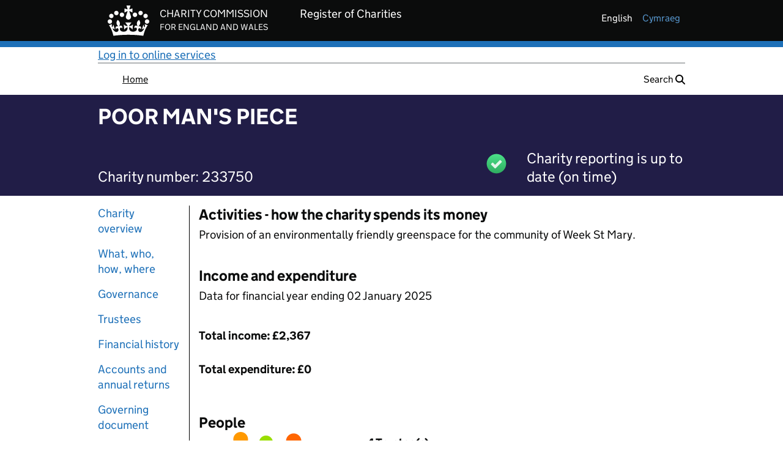

--- FILE ---
content_type: text/html;charset=UTF-8
request_url: https://register-of-charities.charitycommission.gov.uk/en/charity-search/-/charity-details/233750
body_size: 84827
content:
































	
		
			<!DOCTYPE html>



























































<html class="ltr" dir="ltr" lang="en-GB">

<head>


		<title>POOR MAN'S PIECE - 233750</title>
		<meta property="og:title" content="POOR MAN'S PIECE - Charity 233750"/>
		<meta property="og:type" content="website"/>
		<meta property="og:url" content="https://register-of-charities.charitycommission.gov.uk/en/charity-search/-/charity-details/233750" />
		<meta property="og:image"content="https://register-of-charities.charitycommission.gov.uk/o/ccew-registertheme/images/favicon.ico"/>
		<meta property="og:description" content="Charity details for POOR MAN'S PIECE - Charity 233750"/>


	<meta content="initial-scale=1.0, width=device-width" name="viewport" />
































<meta content="text/html; charset=UTF-8" http-equiv="content-type" />












<script type="importmap">{"imports":{"react-dom":"/o/frontend-js-react-web/__liferay__/exports/react-dom.js","@clayui/breadcrumb":"/o/frontend-taglib-clay/__liferay__/exports/@clayui$breadcrumb.js","@clayui/charts":"/o/frontend-taglib-clay/__liferay__/exports/@clayui$charts.js","@clayui/empty-state":"/o/frontend-taglib-clay/__liferay__/exports/@clayui$empty-state.js","react":"/o/frontend-js-react-web/__liferay__/exports/react.js","react-dom-16":"/o/frontend-js-react-web/__liferay__/exports/react-dom-16.js","@clayui/navigation-bar":"/o/frontend-taglib-clay/__liferay__/exports/@clayui$navigation-bar.js","@clayui/icon":"/o/frontend-taglib-clay/__liferay__/exports/@clayui$icon.js","@clayui/table":"/o/frontend-taglib-clay/__liferay__/exports/@clayui$table.js","@clayui/slider":"/o/frontend-taglib-clay/__liferay__/exports/@clayui$slider.js","@clayui/multi-select":"/o/frontend-taglib-clay/__liferay__/exports/@clayui$multi-select.js","@clayui/nav":"/o/frontend-taglib-clay/__liferay__/exports/@clayui$nav.js","@clayui/provider":"/o/frontend-taglib-clay/__liferay__/exports/@clayui$provider.js","@clayui/panel":"/o/frontend-taglib-clay/__liferay__/exports/@clayui$panel.js","@liferay/dynamic-data-mapping-form-field-type":"/o/dynamic-data-mapping-form-field-type/__liferay__/index.js","@clayui/list":"/o/frontend-taglib-clay/__liferay__/exports/@clayui$list.js","@clayui/date-picker":"/o/frontend-taglib-clay/__liferay__/exports/@clayui$date-picker.js","@clayui/label":"/o/frontend-taglib-clay/__liferay__/exports/@clayui$label.js","@liferay/frontend-js-api/data-set":"/o/frontend-js-dependencies-web/__liferay__/exports/@liferay$js-api$data-set.js","@clayui/core":"/o/frontend-taglib-clay/__liferay__/exports/@clayui$core.js","@clayui/pagination-bar":"/o/frontend-taglib-clay/__liferay__/exports/@clayui$pagination-bar.js","@clayui/layout":"/o/frontend-taglib-clay/__liferay__/exports/@clayui$layout.js","@clayui/multi-step-nav":"/o/frontend-taglib-clay/__liferay__/exports/@clayui$multi-step-nav.js","@liferay/frontend-js-api":"/o/frontend-js-dependencies-web/__liferay__/exports/@liferay$js-api.js","@clayui/toolbar":"/o/frontend-taglib-clay/__liferay__/exports/@clayui$toolbar.js","@clayui/badge":"/o/frontend-taglib-clay/__liferay__/exports/@clayui$badge.js","react-dom-18":"/o/frontend-js-react-web/__liferay__/exports/react-dom-18.js","@clayui/link":"/o/frontend-taglib-clay/__liferay__/exports/@clayui$link.js","@clayui/card":"/o/frontend-taglib-clay/__liferay__/exports/@clayui$card.js","@clayui/tooltip":"/o/frontend-taglib-clay/__liferay__/exports/@clayui$tooltip.js","@clayui/button":"/o/frontend-taglib-clay/__liferay__/exports/@clayui$button.js","@clayui/tabs":"/o/frontend-taglib-clay/__liferay__/exports/@clayui$tabs.js","@clayui/sticker":"/o/frontend-taglib-clay/__liferay__/exports/@clayui$sticker.js","@clayui/form":"/o/frontend-taglib-clay/__liferay__/exports/@clayui$form.js","@clayui/popover":"/o/frontend-taglib-clay/__liferay__/exports/@clayui$popover.js","@clayui/shared":"/o/frontend-taglib-clay/__liferay__/exports/@clayui$shared.js","@clayui/localized-input":"/o/frontend-taglib-clay/__liferay__/exports/@clayui$localized-input.js","@clayui/modal":"/o/frontend-taglib-clay/__liferay__/exports/@clayui$modal.js","@clayui/color-picker":"/o/frontend-taglib-clay/__liferay__/exports/@clayui$color-picker.js","@clayui/pagination":"/o/frontend-taglib-clay/__liferay__/exports/@clayui$pagination.js","@clayui/autocomplete":"/o/frontend-taglib-clay/__liferay__/exports/@clayui$autocomplete.js","@clayui/management-toolbar":"/o/frontend-taglib-clay/__liferay__/exports/@clayui$management-toolbar.js","@clayui/time-picker":"/o/frontend-taglib-clay/__liferay__/exports/@clayui$time-picker.js","@clayui/upper-toolbar":"/o/frontend-taglib-clay/__liferay__/exports/@clayui$upper-toolbar.js","@clayui/loading-indicator":"/o/frontend-taglib-clay/__liferay__/exports/@clayui$loading-indicator.js","@clayui/drop-down":"/o/frontend-taglib-clay/__liferay__/exports/@clayui$drop-down.js","@clayui/data-provider":"/o/frontend-taglib-clay/__liferay__/exports/@clayui$data-provider.js","@liferay/language/":"/o/js/language/","@clayui/css":"/o/frontend-taglib-clay/__liferay__/exports/@clayui$css.js","@clayui/alert":"/o/frontend-taglib-clay/__liferay__/exports/@clayui$alert.js","@clayui/progress-bar":"/o/frontend-taglib-clay/__liferay__/exports/@clayui$progress-bar.js","react-16":"/o/frontend-js-react-web/__liferay__/exports/react-16.js","react-18":"/o/frontend-js-react-web/__liferay__/exports/react-18.js"},"scopes":{}}</script><script data-senna-track="temporary">var Liferay = window.Liferay || {};Liferay.Icons = Liferay.Icons || {};Liferay.Icons.controlPanelSpritemap = 'https://register-of-charities.charitycommission.gov.uk/o/admin-theme/images/clay/icons.svg'; Liferay.Icons.spritemap = 'https://register-of-charities.charitycommission.gov.uk/o/ccew-portal-govuk-theme/images/clay/icons.svg';</script>
<script data-senna-track="permanent" src="/combo?browserId=chrome&minifierType=js&languageId=en_GB&t=1768505718597&/o/frontend-js-jquery-web/jquery/jquery.min.js&/o/frontend-js-jquery-web/jquery/init.js&/o/frontend-js-jquery-web/jquery/ajax.js&/o/frontend-js-jquery-web/jquery/bootstrap.bundle.min.js&/o/frontend-js-jquery-web/jquery/collapsible_search.js&/o/frontend-js-jquery-web/jquery/fm.js&/o/frontend-js-jquery-web/jquery/form.js&/o/frontend-js-jquery-web/jquery/popper.min.js&/o/frontend-js-jquery-web/jquery/side_navigation.js" type="text/javascript"></script>
<script data-senna-track="permanent" type="text/javascript">window.Liferay = window.Liferay || {}; window.Liferay.CSP = {nonce: ''};</script>
<link data-senna-track="temporary" href="https://register-of-charities.charitycommission.gov.uk/en/charity-search/-/charity-details/233750" rel="canonical" />
<link data-senna-track="temporary" href="https://register-of-charities.charitycommission.gov.uk/cy/charity-search/-/charity-details/233750" hreflang="cy-GB" rel="alternate" />
<link data-senna-track="temporary" href="https://register-of-charities.charitycommission.gov.uk/en/charity-search/-/charity-details/233750" hreflang="en-GB" rel="alternate" />
<link data-senna-track="temporary" href="https://register-of-charities.charitycommission.gov.uk/en/charity-search/-/charity-details/233750" hreflang="x-default" rel="alternate" />

<meta property="og:locale" content="en_GB">
<meta property="og:locale:alternate" content="en_GB">
<meta property="og:locale:alternate" content="cy_GB">
<meta property="og:site_name" content="prd-ds-register-of-charities.charitycommission.gov.uk">
<meta property="og:title" content="Search the register of charities - prd-ds-register-of-charities.charitycommission.gov.uk">
<meta property="og:type" content="website">
<meta property="og:url" content="https://register-of-charities.charitycommission.gov.uk/en/charity-search/-/charity-details/233750">


<link href="https://register-of-charities.charitycommission.gov.uk/o/ccew-portal-govuk-theme/images/favicon.ico" rel="apple-touch-icon" />
<link href="https://register-of-charities.charitycommission.gov.uk/o/ccew-portal-govuk-theme/images/favicon.ico" rel="icon" />



<link class="lfr-css-file" data-senna-track="temporary" href="https://register-of-charities.charitycommission.gov.uk/o/ccew-portal-govuk-theme/css/clay.css?browserId=chrome&amp;themeId=ccewportalgovuktheme_WAR_ccewportalgovuktheme&amp;minifierType=css&amp;languageId=en_GB&amp;t=1768505748000" id="liferayAUICSS" rel="stylesheet" type="text/css" />









	<link href="/combo?browserId=chrome&amp;minifierType=css&amp;themeId=ccewportalgovuktheme_WAR_ccewportalgovuktheme&amp;languageId=en_GB&amp;com_liferay_journal_content_web_portlet_JournalContentPortlet_INSTANCE_BTOXElCDklUY:%2Fo%2Fjournal-content-web%2Fcss%2Fmain.css&amp;com_liferay_portal_search_web_search_bar_portlet_SearchBarPortlet_INSTANCE_templateSearch:%2Fo%2Fportal-search-web%2Fcss%2Fmain.css&amp;com_liferay_product_navigation_product_menu_web_portlet_ProductMenuPortlet:%2Fo%2Fproduct-navigation-product-menu-web%2Fcss%2Fmain.css&amp;com_liferay_product_navigation_user_personal_bar_web_portlet_ProductNavigationUserPersonalBarPortlet:%2Fo%2Fproduct-navigation-user-personal-bar-web%2Fcss%2Fmain.css&amp;com_liferay_site_navigation_menu_web_portlet_SiteNavigationMenuPortlet:%2Fo%2Fsite-navigation-menu-web%2Fcss%2Fmain.css&amp;uk_gov_ccew_portal_user_feedback_UserFeedbackPortlet:%2Fo%2Fuk.gov.ccew.portal.user.feedback%2Fcss%2Fmain.css&amp;t=1768505748000" rel="stylesheet" type="text/css"
 data-senna-track="temporary" id="4e29a3b9" />








<script type="text/javascript" data-senna-track="temporary">
	// <![CDATA[
		var Liferay = Liferay || {};

		Liferay.Browser = {
			acceptsGzip: function () {
				return true;
			},

			

			getMajorVersion: function () {
				return 131.0;
			},

			getRevision: function () {
				return '537.36';
			},
			getVersion: function () {
				return '131.0';
			},

			

			isAir: function () {
				return false;
			},
			isChrome: function () {
				return true;
			},
			isEdge: function () {
				return false;
			},
			isFirefox: function () {
				return false;
			},
			isGecko: function () {
				return true;
			},
			isIe: function () {
				return false;
			},
			isIphone: function () {
				return false;
			},
			isLinux: function () {
				return false;
			},
			isMac: function () {
				return true;
			},
			isMobile: function () {
				return false;
			},
			isMozilla: function () {
				return false;
			},
			isOpera: function () {
				return false;
			},
			isRtf: function () {
				return true;
			},
			isSafari: function () {
				return true;
			},
			isSun: function () {
				return false;
			},
			isWebKit: function () {
				return true;
			},
			isWindows: function () {
				return false;
			}
		};

		Liferay.Data = Liferay.Data || {};

		Liferay.Data.ICONS_INLINE_SVG = true;

		Liferay.Data.NAV_SELECTOR = '#navigation';

		Liferay.Data.NAV_SELECTOR_MOBILE = '#navigationCollapse';

		Liferay.Data.isCustomizationView = function () {
			return false;
		};

		Liferay.Data.notices = [
			
		];

		(function () {
			var available = {};

			var direction = {};

			

				available['en_GB'] = 'English\x20\x28United\x20Kingdom\x29';
				direction['en_GB'] = 'ltr';

			

				available['cy_GB'] = 'Welsh\x20\x28United\x20Kingdom\x29';
				direction['cy_GB'] = 'ltr';

			

			let _cache = {};

			if (Liferay && Liferay.Language && Liferay.Language._cache) {
				_cache = Liferay.Language._cache;
			}

			Liferay.Language = {
				_cache,
				available,
				direction,
				get: function(key) {
					let value = Liferay.Language._cache[key];

					if (value === undefined) {
						value = key;
					}

					return value;
				}
			};
		})();

		var featureFlags = {"LPD-10964":false,"LPD-37927":false,"LPD-10889":false,"LPS-193884":false,"LPD-30371":false,"LPD-11131":true,"LPS-178642":false,"LPS-193005":false,"LPD-31789":false,"LPD-10562":false,"LPD-11212":false,"COMMERCE-8087":false,"LPD-39304":true,"LPD-13311":true,"LRAC-10757":false,"LPD-35941":false,"LPS-180090":false,"LPS-178052":false,"LPD-21414":false,"LPS-185892":false,"LPS-186620":false,"LPD-40533":true,"LPD-40534":true,"LPS-184404":false,"LPD-40530":true,"LPD-20640":false,"LPS-198183":false,"LPD-38869":true,"LPD-35678":false,"LPD-6378":false,"LPS-153714":false,"LPD-11848":false,"LPS-170670":false,"LPD-7822":false,"LPS-169981":false,"LPD-21926":false,"LPS-177027":false,"LPD-37531":false,"LPD-11003":false,"LPD-36446":false,"LPD-39437":false,"LPS-135430":false,"LPD-20556":false,"LPD-45276":false,"LPS-134060":false,"LPS-164563":false,"LPD-32050":false,"LPS-122920":false,"LPS-199086":false,"LPD-35128":false,"LPD-10588":false,"LPD-13778":true,"LPD-11313":false,"LPD-6368":false,"LPD-34594":false,"LPS-202104":false,"LPD-19955":false,"LPD-35443":false,"LPD-39967":false,"LPD-11235":false,"LPD-11232":false,"LPS-196935":true,"LPD-43542":false,"LPS-176691":false,"LPS-197909":false,"LPD-29516":false,"COMMERCE-8949":false,"LPD-11228":false,"LPS-153813":false,"LPD-17809":false,"COMMERCE-13024":false,"LPS-165482":false,"LPS-193551":false,"LPS-197477":false,"LPS-174816":false,"LPS-186360":false,"LPD-30204":false,"LPD-32867":false,"LPS-153332":false,"LPD-35013":true,"LPS-179669":false,"LPS-174417":false,"LPD-44091":true,"LPD-31212":false,"LPD-18221":false,"LPS-155284":false,"LRAC-15017":false,"LPD-19870":false,"LPS-200108":false,"LPD-20131":false,"LPS-159643":false,"LPS-129412":false,"LPS-169837":false,"LPD-20379":false};

		Liferay.FeatureFlags = Object.keys(featureFlags).reduce(
			(acc, key) => ({
				...acc, [key]: featureFlags[key] === 'true' || featureFlags[key] === true
			}), {}
		);

		Liferay.PortletKeys = {
			DOCUMENT_LIBRARY: 'com_liferay_document_library_web_portlet_DLPortlet',
			DYNAMIC_DATA_MAPPING: 'com_liferay_dynamic_data_mapping_web_portlet_DDMPortlet',
			ITEM_SELECTOR: 'com_liferay_item_selector_web_portlet_ItemSelectorPortlet'
		};

		Liferay.PropsValues = {
			JAVASCRIPT_SINGLE_PAGE_APPLICATION_TIMEOUT: 0,
			UPLOAD_SERVLET_REQUEST_IMPL_MAX_SIZE: 2500000000
		};

		Liferay.ThemeDisplay = {

			

			
				getLayoutId: function () {
					return '15';
				},

				

				getLayoutRelativeControlPanelURL: function () {
					return '/en/group/guest/~/control_panel/manage?p_p_id=uk_gov_ccew_onereg_charitydetails_web_portlet_CharityDetailsPortlet';
				},

				getLayoutRelativeURL: function () {
					return '/en/charity-search';
				},
				getLayoutURL: function () {
					return 'https://register-of-charities.charitycommission.gov.uk/en/charity-search';
				},
				getParentLayoutId: function () {
					return '4';
				},
				isControlPanel: function () {
					return false;
				},
				isPrivateLayout: function () {
					return 'false';
				},
				isVirtualLayout: function () {
					return false;
				},
			

			getBCP47LanguageId: function () {
				return 'en-GB';
			},
			getCanonicalURL: function () {

				

				return 'https\x3a\x2f\x2fregister-of-charities\x2echaritycommission\x2egov\x2euk\x2fen\x2fcharity-search\x2f-\x2fcharity-details\x2f233750';
			},
			getCDNBaseURL: function () {
				return 'https://register-of-charities.charitycommission.gov.uk';
			},
			getCDNDynamicResourcesHost: function () {
				return '';
			},
			getCDNHost: function () {
				return '';
			},
			getCompanyGroupId: function () {
				return '17872868';
			},
			getCompanyId: function () {
				return '17872827';
			},
			getDefaultLanguageId: function () {
				return 'en_GB';
			},
			getDoAsUserIdEncoded: function () {
				return '';
			},
			getLanguageId: function () {
				return 'en_GB';
			},
			getParentGroupId: function () {
				return '17872866';
			},
			getPathContext: function () {
				return '';
			},
			getPathImage: function () {
				return '/image';
			},
			getPathJavaScript: function () {
				return '/o/frontend-js-web';
			},
			getPathMain: function () {
				return '/en/c';
			},
			getPathThemeImages: function () {
				return 'https://register-of-charities.charitycommission.gov.uk/o/ccew-portal-govuk-theme/images';
			},
			getPathThemeRoot: function () {
				return '/o/ccew-portal-govuk-theme';
			},
			getPlid: function () {
				return '487';
			},
			getPortalURL: function () {
				return 'https://register-of-charities.charitycommission.gov.uk';
			},
			getRealUserId: function () {
				return '17872832';
			},
			getRemoteAddr: function () {
				return '10.200.15.132';
			},
			getRemoteHost: function () {
				return '10.200.15.132';
			},
			getScopeGroupId: function () {
				return '17872866';
			},
			getScopeGroupIdOrLiveGroupId: function () {
				return '17872866';
			},
			getSessionId: function () {
				return '';
			},
			getSiteAdminURL: function () {
				return 'https://register-of-charities.charitycommission.gov.uk/group/guest/~/control_panel/manage?p_p_lifecycle=0&p_p_state=maximized&p_p_mode=view';
			},
			getSiteGroupId: function () {
				return '17872866';
			},
			getTimeZone: function() {
				return 'Europe/London';
			},
			getURLControlPanel: function() {
				return '/en/group/control_panel?refererPlid=487';
			},
			getURLHome: function () {
				return 'https\x3a\x2f\x2fregister-of-charities\x2echaritycommission\x2egov\x2euk\x2fweb\x2fguest';
			},
			getUserEmailAddress: function () {
				return '';
			},
			getUserId: function () {
				return '17872832';
			},
			getUserName: function () {
				return '';
			},
			isAddSessionIdToURL: function () {
				return false;
			},
			isImpersonated: function () {
				return false;
			},
			isSignedIn: function () {
				return false;
			},

			isStagedPortlet: function () {
				
					
						return true;
					
					
			},

			isStateExclusive: function () {
				return false;
			},
			isStateMaximized: function () {
				return true;
			},
			isStatePopUp: function () {
				return false;
			}
		};

		var themeDisplay = Liferay.ThemeDisplay;

		Liferay.AUI = {

			

			getCombine: function () {
				return true;
			},
			getComboPath: function () {
				return '/combo/?browserId=chrome&minifierType=&languageId=en_GB&t=1768505816305&';
			},
			getDateFormat: function () {
				return '%d/%m/%Y';
			},
			getEditorCKEditorPath: function () {
				return '/o/frontend-editor-ckeditor-web';
			},
			getFilter: function () {
				var filter = 'raw';

				
					
						filter = 'min';
					
					

				return filter;
			},
			getFilterConfig: function () {
				var instance = this;

				var filterConfig = null;

				if (!instance.getCombine()) {
					filterConfig = {
						replaceStr: '.js' + instance.getStaticResourceURLParams(),
						searchExp: '\\.js$'
					};
				}

				return filterConfig;
			},
			getJavaScriptRootPath: function () {
				return '/o/frontend-js-web';
			},
			getPortletRootPath: function () {
				return '/html/portlet';
			},
			getStaticResourceURLParams: function () {
				return '?browserId=chrome&minifierType=&languageId=en_GB&t=1768505816305';
			}
		};

		Liferay.authToken = 'dyJJt29A';

		

		Liferay.currentURL = '\x2fen\x2fcharity-search\x2f-\x2fcharity-details\x2f233750';
		Liferay.currentURLEncoded = '\x252Fen\x252Fcharity-search\x252F-\x252Fcharity-details\x252F233750';
	// ]]>
</script>

<script data-senna-track="temporary" type="text/javascript">window.__CONFIG__= {basePath: '',combine: true, defaultURLParams: null, explainResolutions: false, exposeGlobal: false, logLevel: 'warn', moduleType: 'module', namespace:'Liferay', nonce: '', reportMismatchedAnonymousModules: 'warn', resolvePath: '/o/js_resolve_modules', url: '/combo/?browserId=chrome&minifierType=js&languageId=en_GB&t=1768505816305&', waitTimeout: 60000};</script><script data-senna-track="permanent" src="/o/frontend-js-loader-modules-extender/loader.js?&mac=9WaMmhziBCkScHZwrrVcOR7VZF4=&browserId=chrome&languageId=en_GB&minifierType=js" type="text/javascript"></script><script data-senna-track="permanent" src="/combo?browserId=chrome&minifierType=js&languageId=en_GB&t=1768505816305&/o/frontend-js-aui-web/aui/aui/aui-min.js&/o/frontend-js-aui-web/liferay/modules.js&/o/frontend-js-aui-web/liferay/aui_sandbox.js&/o/frontend-js-aui-web/aui/attribute-base/attribute-base-min.js&/o/frontend-js-aui-web/aui/attribute-complex/attribute-complex-min.js&/o/frontend-js-aui-web/aui/attribute-core/attribute-core-min.js&/o/frontend-js-aui-web/aui/attribute-observable/attribute-observable-min.js&/o/frontend-js-aui-web/aui/attribute-extras/attribute-extras-min.js&/o/frontend-js-aui-web/aui/event-custom-base/event-custom-base-min.js&/o/frontend-js-aui-web/aui/event-custom-complex/event-custom-complex-min.js&/o/frontend-js-aui-web/aui/oop/oop-min.js&/o/frontend-js-aui-web/aui/aui-base-lang/aui-base-lang-min.js&/o/frontend-js-aui-web/liferay/dependency.js&/o/frontend-js-aui-web/liferay/util.js&/o/oauth2-provider-web/js/liferay.js&/o/frontend-js-web/liferay/dom_task_runner.js&/o/frontend-js-web/liferay/events.js&/o/frontend-js-web/liferay/lazy_load.js&/o/frontend-js-web/liferay/liferay.js&/o/frontend-js-web/liferay/global.bundle.js&/o/frontend-js-web/liferay/portlet.js&/o/frontend-js-web/liferay/workflow.js" type="text/javascript"></script>
<script data-senna-track="temporary" type="text/javascript">window.Liferay = Liferay || {}; window.Liferay.OAuth2 = {getAuthorizeURL: function() {return 'https://register-of-charities.charitycommission.gov.uk/o/oauth2/authorize';}, getBuiltInRedirectURL: function() {return 'https://register-of-charities.charitycommission.gov.uk/o/oauth2/redirect';}, getIntrospectURL: function() { return 'https://register-of-charities.charitycommission.gov.uk/o/oauth2/introspect';}, getTokenURL: function() {return 'https://register-of-charities.charitycommission.gov.uk/o/oauth2/token';}, getUserAgentApplication: function(externalReferenceCode) {return Liferay.OAuth2._userAgentApplications[externalReferenceCode];}, _userAgentApplications: {}}</script><script data-senna-track="temporary" type="text/javascript">try {var MODULE_MAIN='portal-search-web@6.0.148/index';var MODULE_PATH='/o/portal-search-web';/**
 * SPDX-FileCopyrightText: (c) 2000 Liferay, Inc. https://liferay.com
 * SPDX-License-Identifier: LGPL-2.1-or-later OR LicenseRef-Liferay-DXP-EULA-2.0.0-2023-06
 */

(function () {
	AUI().applyConfig({
		groups: {
			search: {
				base: MODULE_PATH + '/js/',
				combine: Liferay.AUI.getCombine(),
				filter: Liferay.AUI.getFilterConfig(),
				modules: {
					'liferay-search-custom-range-facet': {
						path: 'custom_range_facet.js',
						requires: ['aui-form-validator'],
					},
				},
				root: MODULE_PATH + '/js/',
			},
		},
	});
})();
} catch(error) {console.error(error);}try {var MODULE_MAIN='dynamic-data-mapping-web@5.0.115/index';var MODULE_PATH='/o/dynamic-data-mapping-web';/**
 * SPDX-FileCopyrightText: (c) 2000 Liferay, Inc. https://liferay.com
 * SPDX-License-Identifier: LGPL-2.1-or-later OR LicenseRef-Liferay-DXP-EULA-2.0.0-2023-06
 */

(function () {
	const LiferayAUI = Liferay.AUI;

	AUI().applyConfig({
		groups: {
			ddm: {
				base: MODULE_PATH + '/js/legacy/',
				combine: Liferay.AUI.getCombine(),
				filter: LiferayAUI.getFilterConfig(),
				modules: {
					'liferay-ddm-form': {
						path: 'ddm_form.js',
						requires: [
							'aui-base',
							'aui-datatable',
							'aui-datatype',
							'aui-image-viewer',
							'aui-parse-content',
							'aui-set',
							'aui-sortable-list',
							'json',
							'liferay-form',
							'liferay-map-base',
							'liferay-translation-manager',
							'liferay-util-window',
						],
					},
					'liferay-portlet-dynamic-data-mapping': {
						condition: {
							trigger: 'liferay-document-library',
						},
						path: 'main.js',
						requires: [
							'arraysort',
							'aui-form-builder-deprecated',
							'aui-form-validator',
							'aui-map',
							'aui-text-unicode',
							'json',
							'liferay-menu',
							'liferay-translation-manager',
							'liferay-util-window',
							'text',
						],
					},
					'liferay-portlet-dynamic-data-mapping-custom-fields': {
						condition: {
							trigger: 'liferay-document-library',
						},
						path: 'custom_fields.js',
						requires: ['liferay-portlet-dynamic-data-mapping'],
					},
				},
				root: MODULE_PATH + '/js/legacy/',
			},
		},
	});
})();
} catch(error) {console.error(error);}try {var MODULE_MAIN='@liferay/document-library-web@6.0.198/index';var MODULE_PATH='/o/document-library-web';/**
 * SPDX-FileCopyrightText: (c) 2000 Liferay, Inc. https://liferay.com
 * SPDX-License-Identifier: LGPL-2.1-or-later OR LicenseRef-Liferay-DXP-EULA-2.0.0-2023-06
 */

(function () {
	AUI().applyConfig({
		groups: {
			dl: {
				base: MODULE_PATH + '/js/legacy/',
				combine: Liferay.AUI.getCombine(),
				filter: Liferay.AUI.getFilterConfig(),
				modules: {
					'document-library-upload-component': {
						path: 'DocumentLibraryUpload.js',
						requires: [
							'aui-component',
							'aui-data-set-deprecated',
							'aui-overlay-manager-deprecated',
							'aui-overlay-mask-deprecated',
							'aui-parse-content',
							'aui-progressbar',
							'aui-template-deprecated',
							'liferay-search-container',
							'querystring-parse-simple',
							'uploader',
						],
					},
				},
				root: MODULE_PATH + '/js/legacy/',
			},
		},
	});
})();
} catch(error) {console.error(error);}try {var MODULE_MAIN='calendar-web@5.0.105/index';var MODULE_PATH='/o/calendar-web';/**
 * SPDX-FileCopyrightText: (c) 2000 Liferay, Inc. https://liferay.com
 * SPDX-License-Identifier: LGPL-2.1-or-later OR LicenseRef-Liferay-DXP-EULA-2.0.0-2023-06
 */

(function () {
	AUI().applyConfig({
		groups: {
			calendar: {
				base: MODULE_PATH + '/js/legacy/',
				combine: Liferay.AUI.getCombine(),
				filter: Liferay.AUI.getFilterConfig(),
				modules: {
					'liferay-calendar-a11y': {
						path: 'calendar_a11y.js',
						requires: ['calendar'],
					},
					'liferay-calendar-container': {
						path: 'calendar_container.js',
						requires: [
							'aui-alert',
							'aui-base',
							'aui-component',
							'liferay-portlet-base',
						],
					},
					'liferay-calendar-date-picker-sanitizer': {
						path: 'date_picker_sanitizer.js',
						requires: ['aui-base'],
					},
					'liferay-calendar-interval-selector': {
						path: 'interval_selector.js',
						requires: ['aui-base', 'liferay-portlet-base'],
					},
					'liferay-calendar-interval-selector-scheduler-event-link': {
						path: 'interval_selector_scheduler_event_link.js',
						requires: ['aui-base', 'liferay-portlet-base'],
					},
					'liferay-calendar-list': {
						path: 'calendar_list.js',
						requires: [
							'aui-template-deprecated',
							'liferay-scheduler',
						],
					},
					'liferay-calendar-message-util': {
						path: 'message_util.js',
						requires: ['liferay-util-window'],
					},
					'liferay-calendar-recurrence-converter': {
						path: 'recurrence_converter.js',
						requires: [],
					},
					'liferay-calendar-recurrence-dialog': {
						path: 'recurrence.js',
						requires: [
							'aui-base',
							'liferay-calendar-recurrence-util',
						],
					},
					'liferay-calendar-recurrence-util': {
						path: 'recurrence_util.js',
						requires: ['aui-base', 'liferay-util-window'],
					},
					'liferay-calendar-reminders': {
						path: 'calendar_reminders.js',
						requires: ['aui-base'],
					},
					'liferay-calendar-remote-services': {
						path: 'remote_services.js',
						requires: [
							'aui-base',
							'aui-component',
							'liferay-calendar-util',
							'liferay-portlet-base',
						],
					},
					'liferay-calendar-session-listener': {
						path: 'session_listener.js',
						requires: ['aui-base', 'liferay-scheduler'],
					},
					'liferay-calendar-simple-color-picker': {
						path: 'simple_color_picker.js',
						requires: ['aui-base', 'aui-template-deprecated'],
					},
					'liferay-calendar-simple-menu': {
						path: 'simple_menu.js',
						requires: [
							'aui-base',
							'aui-template-deprecated',
							'event-outside',
							'event-touch',
							'widget-modality',
							'widget-position',
							'widget-position-align',
							'widget-position-constrain',
							'widget-stack',
							'widget-stdmod',
						],
					},
					'liferay-calendar-util': {
						path: 'calendar_util.js',
						requires: [
							'aui-datatype',
							'aui-io',
							'aui-scheduler',
							'aui-toolbar',
							'autocomplete',
							'autocomplete-highlighters',
						],
					},
					'liferay-scheduler': {
						path: 'scheduler.js',
						requires: [
							'async-queue',
							'aui-datatype',
							'aui-scheduler',
							'dd-plugin',
							'liferay-calendar-a11y',
							'liferay-calendar-message-util',
							'liferay-calendar-recurrence-converter',
							'liferay-calendar-recurrence-util',
							'liferay-calendar-util',
							'liferay-scheduler-event-recorder',
							'liferay-scheduler-models',
							'promise',
							'resize-plugin',
						],
					},
					'liferay-scheduler-event-recorder': {
						path: 'scheduler_event_recorder.js',
						requires: [
							'dd-plugin',
							'liferay-calendar-util',
							'resize-plugin',
						],
					},
					'liferay-scheduler-models': {
						path: 'scheduler_models.js',
						requires: [
							'aui-datatype',
							'dd-plugin',
							'liferay-calendar-util',
						],
					},
				},
				root: MODULE_PATH + '/js/legacy/',
			},
		},
	});
})();
} catch(error) {console.error(error);}try {var MODULE_MAIN='exportimport-web@5.0.100/index';var MODULE_PATH='/o/exportimport-web';/**
 * SPDX-FileCopyrightText: (c) 2000 Liferay, Inc. https://liferay.com
 * SPDX-License-Identifier: LGPL-2.1-or-later OR LicenseRef-Liferay-DXP-EULA-2.0.0-2023-06
 */

(function () {
	AUI().applyConfig({
		groups: {
			exportimportweb: {
				base: MODULE_PATH + '/js/legacy/',
				combine: Liferay.AUI.getCombine(),
				filter: Liferay.AUI.getFilterConfig(),
				modules: {
					'liferay-export-import-export-import': {
						path: 'main.js',
						requires: [
							'aui-datatype',
							'aui-dialog-iframe-deprecated',
							'aui-modal',
							'aui-parse-content',
							'aui-toggler',
							'liferay-portlet-base',
							'liferay-util-window',
						],
					},
				},
				root: MODULE_PATH + '/js/legacy/',
			},
		},
	});
})();
} catch(error) {console.error(error);}try {var MODULE_MAIN='portal-workflow-kaleo-designer-web@5.0.146/index';var MODULE_PATH='/o/portal-workflow-kaleo-designer-web';/**
 * SPDX-FileCopyrightText: (c) 2000 Liferay, Inc. https://liferay.com
 * SPDX-License-Identifier: LGPL-2.1-or-later OR LicenseRef-Liferay-DXP-EULA-2.0.0-2023-06
 */

(function () {
	AUI().applyConfig({
		groups: {
			'kaleo-designer': {
				base: MODULE_PATH + '/designer/js/legacy/',
				combine: Liferay.AUI.getCombine(),
				filter: Liferay.AUI.getFilterConfig(),
				modules: {
					'liferay-kaleo-designer-autocomplete-util': {
						path: 'autocomplete_util.js',
						requires: ['autocomplete', 'autocomplete-highlighters'],
					},
					'liferay-kaleo-designer-definition-diagram-controller': {
						path: 'definition_diagram_controller.js',
						requires: [
							'liferay-kaleo-designer-field-normalizer',
							'liferay-kaleo-designer-utils',
						],
					},
					'liferay-kaleo-designer-dialogs': {
						path: 'dialogs.js',
						requires: ['liferay-util-window'],
					},
					'liferay-kaleo-designer-editors': {
						path: 'editors.js',
						requires: [
							'aui-ace-editor',
							'aui-ace-editor-mode-xml',
							'aui-base',
							'aui-datatype',
							'aui-node',
							'liferay-kaleo-designer-autocomplete-util',
							'liferay-kaleo-designer-utils',
						],
					},
					'liferay-kaleo-designer-field-normalizer': {
						path: 'field_normalizer.js',
						requires: ['liferay-kaleo-designer-remote-services'],
					},
					'liferay-kaleo-designer-nodes': {
						path: 'nodes.js',
						requires: [
							'aui-datatable',
							'aui-datatype',
							'aui-diagram-builder',
							'liferay-kaleo-designer-editors',
							'liferay-kaleo-designer-utils',
						],
					},
					'liferay-kaleo-designer-remote-services': {
						path: 'remote_services.js',
						requires: ['aui-io'],
					},
					'liferay-kaleo-designer-templates': {
						path: 'templates.js',
						requires: ['aui-tpl-snippets-deprecated'],
					},
					'liferay-kaleo-designer-utils': {
						path: 'utils.js',
						requires: [],
					},
					'liferay-kaleo-designer-xml-definition': {
						path: 'xml_definition.js',
						requires: [
							'aui-base',
							'aui-component',
							'dataschema-xml',
							'datatype-xml',
						],
					},
					'liferay-kaleo-designer-xml-definition-serializer': {
						path: 'xml_definition_serializer.js',
						requires: ['escape', 'liferay-kaleo-designer-xml-util'],
					},
					'liferay-kaleo-designer-xml-util': {
						path: 'xml_util.js',
						requires: ['aui-base'],
					},
					'liferay-portlet-kaleo-designer': {
						path: 'main.js',
						requires: [
							'aui-ace-editor',
							'aui-ace-editor-mode-xml',
							'aui-tpl-snippets-deprecated',
							'dataschema-xml',
							'datasource',
							'datatype-xml',
							'event-valuechange',
							'io-form',
							'liferay-kaleo-designer-autocomplete-util',
							'liferay-kaleo-designer-editors',
							'liferay-kaleo-designer-nodes',
							'liferay-kaleo-designer-remote-services',
							'liferay-kaleo-designer-utils',
							'liferay-kaleo-designer-xml-util',
							'liferay-util-window',
						],
					},
				},
				root: MODULE_PATH + '/designer/js/legacy/',
			},
		},
	});
})();
} catch(error) {console.error(error);}try {var MODULE_MAIN='@liferay/frontend-js-state-web@1.0.30/index';var MODULE_PATH='/o/frontend-js-state-web';/**
 * SPDX-FileCopyrightText: (c) 2000 Liferay, Inc. https://liferay.com
 * SPDX-License-Identifier: LGPL-2.1-or-later OR LicenseRef-Liferay-DXP-EULA-2.0.0-2023-06
 */

(function () {
	AUI().applyConfig({
		groups: {
			state: {

				// eslint-disable-next-line
				mainModule: MODULE_MAIN,
			},
		},
	});
})();
} catch(error) {console.error(error);}try {var MODULE_MAIN='contacts-web@5.0.65/index';var MODULE_PATH='/o/contacts-web';/**
 * SPDX-FileCopyrightText: (c) 2000 Liferay, Inc. https://liferay.com
 * SPDX-License-Identifier: LGPL-2.1-or-later OR LicenseRef-Liferay-DXP-EULA-2.0.0-2023-06
 */

(function () {
	AUI().applyConfig({
		groups: {
			contactscenter: {
				base: MODULE_PATH + '/js/legacy/',
				combine: Liferay.AUI.getCombine(),
				filter: Liferay.AUI.getFilterConfig(),
				modules: {
					'liferay-contacts-center': {
						path: 'main.js',
						requires: [
							'aui-io-plugin-deprecated',
							'aui-toolbar',
							'autocomplete-base',
							'datasource-io',
							'json-parse',
							'liferay-portlet-base',
							'liferay-util-window',
						],
					},
				},
				root: MODULE_PATH + '/js/legacy/',
			},
		},
	});
})();
} catch(error) {console.error(error);}try {var MODULE_MAIN='@liferay/frontend-js-react-web@5.0.54/index';var MODULE_PATH='/o/frontend-js-react-web';/**
 * SPDX-FileCopyrightText: (c) 2000 Liferay, Inc. https://liferay.com
 * SPDX-License-Identifier: LGPL-2.1-or-later OR LicenseRef-Liferay-DXP-EULA-2.0.0-2023-06
 */

(function () {
	AUI().applyConfig({
		groups: {
			react: {

				// eslint-disable-next-line
				mainModule: MODULE_MAIN,
			},
		},
	});
})();
} catch(error) {console.error(error);}try {var MODULE_MAIN='frontend-editor-alloyeditor-web@5.0.56/index';var MODULE_PATH='/o/frontend-editor-alloyeditor-web';/**
 * SPDX-FileCopyrightText: (c) 2000 Liferay, Inc. https://liferay.com
 * SPDX-License-Identifier: LGPL-2.1-or-later OR LicenseRef-Liferay-DXP-EULA-2.0.0-2023-06
 */

(function () {
	AUI().applyConfig({
		groups: {
			alloyeditor: {
				base: MODULE_PATH + '/js/legacy/',
				combine: Liferay.AUI.getCombine(),
				filter: Liferay.AUI.getFilterConfig(),
				modules: {
					'liferay-alloy-editor': {
						path: 'alloyeditor.js',
						requires: [
							'aui-component',
							'liferay-portlet-base',
							'timers',
						],
					},
					'liferay-alloy-editor-source': {
						path: 'alloyeditor_source.js',
						requires: [
							'aui-debounce',
							'liferay-fullscreen-source-editor',
							'liferay-source-editor',
							'plugin',
						],
					},
				},
				root: MODULE_PATH + '/js/legacy/',
			},
		},
	});
})();
} catch(error) {console.error(error);}try {var MODULE_MAIN='staging-processes-web@5.0.65/index';var MODULE_PATH='/o/staging-processes-web';/**
 * SPDX-FileCopyrightText: (c) 2000 Liferay, Inc. https://liferay.com
 * SPDX-License-Identifier: LGPL-2.1-or-later OR LicenseRef-Liferay-DXP-EULA-2.0.0-2023-06
 */

(function () {
	AUI().applyConfig({
		groups: {
			stagingprocessesweb: {
				base: MODULE_PATH + '/js/legacy/',
				combine: Liferay.AUI.getCombine(),
				filter: Liferay.AUI.getFilterConfig(),
				modules: {
					'liferay-staging-processes-export-import': {
						path: 'main.js',
						requires: [
							'aui-datatype',
							'aui-dialog-iframe-deprecated',
							'aui-modal',
							'aui-parse-content',
							'aui-toggler',
							'liferay-portlet-base',
							'liferay-util-window',
						],
					},
				},
				root: MODULE_PATH + '/js/legacy/',
			},
		},
	});
})();
} catch(error) {console.error(error);}try {var MODULE_MAIN='frontend-js-components-web@2.0.80/index';var MODULE_PATH='/o/frontend-js-components-web';/**
 * SPDX-FileCopyrightText: (c) 2000 Liferay, Inc. https://liferay.com
 * SPDX-License-Identifier: LGPL-2.1-or-later OR LicenseRef-Liferay-DXP-EULA-2.0.0-2023-06
 */

(function () {
	AUI().applyConfig({
		groups: {
			components: {

				// eslint-disable-next-line
				mainModule: MODULE_MAIN,
			},
		},
	});
})();
} catch(error) {console.error(error);}</script>




<script type="text/javascript" data-senna-track="temporary">
	// <![CDATA[
		
			
				
					Liferay.Portlet.register('uk_gov_ccew_onereg_charitydetails_web_portlet_CharityDetailsPortlet');
				
				
		

		
	// ]]>
</script>





	
		

			

			
		
		



	
		

			

			
		
		



	
		

			

			
		
	












	<script src="/combo?browserId=chrome&amp;minifierType=js&amp;themeId=ccewportalgovuktheme_WAR_ccewportalgovuktheme&amp;languageId=en_GB&amp;uk_gov_ccew_onereg_charitydetails_web_portlet_CharityDetailsPortlet:%2Fo%2Fcharity-details-web%2Fjs%2Fmain.js&amp;uk_gov_ccew_portal_user_feedback_UserFeedbackPortlet:%2Fo%2Fuk.gov.ccew.portal.user.feedback%2Fjs%2Fccew.portal.user.feedback.js&amp;uk_gov_ccew_portlet_CharitySearchPortlet:%2Fo%2Fuk.gov.ccew.charitysearch.web%2Fjs%2Fcharity.search.export.results.js&amp;t=1768505748000" type="text/javascript" data-senna-track="temporary"></script>




















<link class="lfr-css-file" data-senna-track="temporary" href="https://register-of-charities.charitycommission.gov.uk/o/ccew-portal-govuk-theme/css/main.css?browserId=chrome&amp;themeId=ccewportalgovuktheme_WAR_ccewportalgovuktheme&amp;minifierType=css&amp;languageId=en_GB&amp;t=1768505748000" id="liferayThemeCSS" rel="stylesheet" type="text/css" />




	<style data-senna-track="temporary" type="text/css">
		#wrapper .charity-search .search-multi-select-facet .glyphicon {
	padding-right: 8px;
	display: inline;
}
	</style>





	<style data-senna-track="temporary" type="text/css">

		

			

		

			

		

			

		

			

		

			

		

			

		

			

		

			

		

			

		

			

		

			

		

	</style>


<style data-senna-track="temporary" type="text/css">
</style>
<link data-senna-track="permanent" href="/o/frontend-js-aui-web/alloy_ui.css?&mac=favIEq7hPo8AEd6k+N5OVADEEls=&browserId=chrome&languageId=en_GB&minifierType=css&themeId=ccewportalgovuktheme_WAR_ccewportalgovuktheme" rel="stylesheet"></link>
<link data-senna-track="permanent" href="https://register-of-charities.charitycommission.gov.uk/combo?browserId=chrome&minifierType=css&languageId=en_GB&t=1768505810997&/o/ccew-chart-theme-contributor/css/Chart.css" rel="stylesheet" type = "text/css" />
<script data-senna-track="permanent" src="https://register-of-charities.charitycommission.gov.uk/combo?browserId=chrome&minifierType=js&languageId=en_GB&t=1768505810997&/o/uk.gov.ccew.portal.jqgrid.contributor/js/grid.locale-en.js&/o/uk.gov.ccew.portal.jqgrid.contributor/js/jquery.jqGrid.min.js&/o/ccew-chart-theme-contributor/js/Chart.bundle.js&/o/ccew-chart-theme-contributor/js/uk-gov-ccew-onereg-chart.js&/o/uk.gov.ccew.portal.govuk.theme.contributor/js/govuk-frontend-3.14.0.min.js&/o/uk.gov.ccew.portal.govuk.theme.contributor/js/govuk-frontend-3.14.0.min.js&/o/charity-search-theme-contributor/js/charity.search.facetselector.theme.contributor.js&/o/charity-search-theme-contributor/js/charity.search.form.resetter.theme.contributor.js&/o/ccew-js-common-utils-theme-contributor/js/uk-gov-ccew-onereg-ajax.js&/o/ccew-js-common-printer-theme-contributor/js/uk-gov-ccew-onereg-full-print.js" type = "text/javascript"></script>
<script type="module">
import {init} from '/o/frontend-js-spa-web/__liferay__/index.js';
{
init({"navigationExceptionSelectors":":not([target=\"_blank\"]):not([data-senna-off]):not([data-resource-href]):not([data-cke-saved-href]):not([data-cke-saved-href])","cacheExpirationTime":-1,"clearScreensCache":false,"portletsBlacklist":["com_liferay_login_web_portlet_CreateAccountPortlet","com_liferay_nested_portlets_web_portlet_NestedPortletsPortlet","com_liferay_site_navigation_directory_web_portlet_SitesDirectoryPortlet","uk_gov_ccew_portlet_SimpleSearchPortlet","com_liferay_questions_web_internal_portlet_QuestionsPortlet","com_liferay_account_admin_web_internal_portlet_AccountUsersRegistrationPortlet","com_liferay_login_web_portlet_ForgotPasswordPortlet","com_liferay_portal_language_override_web_internal_portlet_PLOPortlet","uk_gov_ccew_portlet_CharitySearchPortlet","com_liferay_login_web_portlet_LoginPortlet","com_liferay_login_web_portlet_FastLoginPortlet"],"excludedTargetPortlets":["com_liferay_users_admin_web_portlet_UsersAdminPortlet","com_liferay_server_admin_web_portlet_ServerAdminPortlet"],"validStatusCodes":[221,490,494,499,491,496,492,493,495,220],"debugEnabled":false,"loginRedirect":"","excludedPaths":["/c/document_library","/documents","/image"],"preloadCSS":false,"userNotification":{"message":"It looks like this is taking longer than expected.","title":"Oops","timeout":30000},"requestTimeout":0});
}

</script>









<script type="text/javascript" data-senna-track="temporary">
	if (window.Analytics) {
		window._com_liferay_document_library_analytics_isViewFileEntry = false;
	}
</script>

























<script type="text/javascript">
Liferay.on(
	'ddmFieldBlur', function(event) {
		if (window.Analytics) {
			Analytics.send(
				'fieldBlurred',
				'Form',
				{
					fieldName: event.fieldName,
					focusDuration: event.focusDuration,
					formId: event.formId,
					formPageTitle: event.formPageTitle,
					page: event.page,
					title: event.title
				}
			);
		}
	}
);

Liferay.on(
	'ddmFieldFocus', function(event) {
		if (window.Analytics) {
			Analytics.send(
				'fieldFocused',
				'Form',
				{
					fieldName: event.fieldName,
					formId: event.formId,
					formPageTitle: event.formPageTitle,
					page: event.page,
					title:event.title
				}
			);
		}
	}
);

Liferay.on(
	'ddmFormPageShow', function(event) {
		if (window.Analytics) {
			Analytics.send(
				'pageViewed',
				'Form',
				{
					formId: event.formId,
					formPageTitle: event.formPageTitle,
					page: event.page,
					title: event.title
				}
			);
		}
	}
);

Liferay.on(
	'ddmFormSubmit', function(event) {
		if (window.Analytics) {
			Analytics.send(
				'formSubmitted',
				'Form',
				{
					formId: event.formId,
					title: event.title
				}
			);
		}
	}
);

Liferay.on(
	'ddmFormView', function(event) {
		if (window.Analytics) {
			Analytics.send(
				'formViewed',
				'Form',
				{
					formId: event.formId,
					title: event.title
				}
			);
		}
	}
);

</script><script>

</script>


</head>

<body class="govuk-template__body">

<!-- Google Tag Manager (noscript) -->
<noscript>
</noscript>
<!-- End Google Tag Manager (noscript) -->

<a href="#main-content" class="govuk-skip-link" data-module="govuk-skip-link">Skip to main content</a>


<div id="wrapper" class="govuk-body">
	<div class="cookie-consent-banner-wrapper">
		<div id="cookie-consent-banner" class="govuk-width-container"></div>
	</div>
<header class="govuk-header container-fluid" role="banner"
        data-module="govuk-header">
    <div class="govuk-header__container govuk-width-container">
        <div class="row">
            <div class="col-sm-4">
                <a href="https://www.gov.uk/government/organisations/charity-commission"
                   class="govuk-header__link govuk-header__link--homepage">
                    <span class="govuk-header__logotype">
                        <svg aria-hidden="true" focusable="false"
                             class="govuk-header__logotype-crown"
                             viewBox="0 0 132 97">
                            <path fill="currentColor" fill-rule="evenodd"
                                  d="M25 30.2c3.5 1.5 7.7-.2 9.1-3.7 1.5-3.6-.2-7.8-3.9-9.2-3.6-1.4-7.6.3-9.1 3.9-1.4 3.5.3 7.5 3.9 9zM9 39.5c3.6 1.5 7.8-.2 9.2-3.7 1.5-3.6-.2-7.8-3.9-9.1-3.6-1.5-7.6.2-9.1 3.8-1.4 3.5.3 7.5 3.8 9zM4.4 57.2c3.5 1.5 7.7-.2 9.1-3.8 1.5-3.6-.2-7.7-3.9-9.1-3.5-1.5-7.6.3-9.1 3.8-1.4 3.5.3 7.6 3.9 9.1zm38.3-21.4c3.5 1.5 7.7-.2 9.1-3.8 1.5-3.6-.2-7.7-3.9-9.1-3.6-1.5-7.6.3-9.1 3.8-1.3 3.6.4 7.7 3.9 9.1zm64.4-5.6c-3.6 1.5-7.8-.2-9.1-3.7-1.5-3.6.2-7.8 3.8-9.2 3.6-1.4 7.7.3 9.2 3.9 1.3 3.5-.4 7.5-3.9 9zm15.9 9.3c-3.6 1.5-7.7-.2-9.1-3.7-1.5-3.6.2-7.8 3.7-9.1 3.6-1.5 7.7.2 9.2 3.8 1.5 3.5-.3 7.5-3.8 9zm4.7 17.7c-3.6 1.5-7.8-.2-9.2-3.8-1.5-3.6.2-7.7 3.9-9.1 3.6-1.5 7.7.3 9.2 3.8 1.3 3.5-.4 7.6-3.9 9.1zM89.3 35.8c-3.6 1.5-7.8-.2-9.2-3.8-1.4-3.6.2-7.7 3.9-9.1 3.6-1.5 7.7.3 9.2 3.8 1.4 3.6-.3 7.7-3.9 9.1zM69.7 17.7l8.9 4.7V9.3l-8.9 2.8c-.2-.3-.5-.6-.9-.9L72.4 0H59.6l3.5 11.2c-.3.3-.6.5-.9.9l-8.8-2.8v13.1l8.8-4.7c.3.3.6.7.9.9l-5 15.4v.1c-.2.8-.4 1.6-.4 2.4 0 4.1 3.1 7.5 7 8.1h.2c.3 0 .7.1 1 .1.4 0 .7 0 1-.1h.2c4-.6 7.1-4.1 7.1-8.1 0-.8-.1-1.7-.4-2.4V34l-5.1-15.4c.4-.2.7-.6 1-.9zM66 92.8c16.9 0 32.8 1.1 47.1 3.2 4-16.9 8.9-26.7 14-33.5l-9.6-3.4c1 4.9 1.1 7.2 0 10.2-1.5-1.4-3-4.3-4.2-8.7L108.6 76c2.8-2 5-3.2 7.5-3.3-4.4 9.4-10 11.9-13.6 11.2-4.3-.8-6.3-4.6-5.6-7.9 1-4.7 5.7-5.9 8-.5 4.3-8.7-3-11.4-7.6-8.8 7.1-7.2 7.9-13.5 2.1-21.1-8 6.1-8.1 12.3-4.5 20.8-4.7-5.4-12.1-2.5-9.5 6.2 3.4-5.2 7.9-2 7.2 3.1-.6 4.3-6.4 7.8-13.5 7.2-10.3-.9-10.9-8-11.2-13.8 2.5-.5 7.1 1.8 11 7.3L80.2 60c-4.1 4.4-8 5.3-12.3 5.4 1.4-4.4 8-11.6 8-11.6H55.5s6.4 7.2 7.9 11.6c-4.2-.1-8-1-12.3-5.4l1.4 16.4c3.9-5.5 8.5-7.7 10.9-7.3-.3 5.8-.9 12.8-11.1 13.8-7.2.6-12.9-2.9-13.5-7.2-.7-5 3.8-8.3 7.1-3.1 2.7-8.7-4.6-11.6-9.4-6.2 3.7-8.5 3.6-14.7-4.6-20.8-5.8 7.6-5 13.9 2.2 21.1-4.7-2.6-11.9.1-7.7 8.8 2.3-5.5 7.1-4.2 8.1.5.7 3.3-1.3 7.1-5.7 7.9-3.5.7-9-1.8-13.5-11.2 2.5.1 4.7 1.3 7.5 3.3l-4.7-15.4c-1.2 4.4-2.7 7.2-4.3 8.7-1.1-3-.9-5.3 0-10.2l-9.5 3.4c5 6.9 9.9 16.7 14 33.5 14.8-2.1 30.8-3.2 47.7-3.2z"></path>
                        </svg>
                        <span class="govuk-header__logotype-text">
                             <div> CHARITY COMMISSION </div>
                             <div class="govuk-!-font-size-14"> FOR ENGLAND AND WALES </div>
                        </span>
                    </span>
                </a>
            </div>
            <div class="col-sm-5">
                    <div class="govuk-!-font-size-19">
Register of Charities                    </div>
            </div>
            <div class="col-sm-3">
                <div class="language-box text-capitalize">






































































	

	<div class="portlet-boundary portlet-boundary_com_liferay_site_navigation_language_web_portlet_SiteNavigationLanguagePortlet_  portlet-static portlet-static-end portlet-barebone portlet-language " id="p_p_id_com_liferay_site_navigation_language_web_portlet_SiteNavigationLanguagePortlet_">
		<span id="p_com_liferay_site_navigation_language_web_portlet_SiteNavigationLanguagePortlet"></span>




	

	
		
			


































	
		
<section class="portlet" id="portlet_com_liferay_site_navigation_language_web_portlet_SiteNavigationLanguagePortlet">


	<div class="portlet-content">

		
			<div class=" portlet-content-container">
				


	<div class="portlet-body">



	
		
			
				
					







































	

	








	

				

				
					
						


	

		

















<style >
	.language-entry-long-text {
		display: inline-block;
		padding: 0 0.5em;
	}
</style>

<span class="language-entry-long-text" lang="en-GB" >english</span><a href="/en/c/portal/update_language?redirect=%2Fen%2Fcharity-search%2F-%2Fcharity-details%2F233750&amp;groupId=17872866&amp;privateLayout=false&amp;layoutId=15&amp;languageId=cy_GB" class="language-entry-long-text" lang="cy-GB" >cymraeg</a>

	
	
					
				
			
		
	
	


	</div>

			</div>
		
	</div>
</section>
	

		
		







	</div>






                </div>
            </div>
        </div>
    </div>
</header>
<div class="govuk-width-container">


































</div>
        <div class="govuk-width-container header-inactivity-and-navigation">
                <a class="govuk-link" href="https://my-charity-account.charitycommission.gov.uk/"
                   target="_blank">
Log in to online services                </a>
        </div>
<div class="govuk-width-container">
	<div class="govuk-grid-row">
      <div class="govuk-width-container">
		<div class="govuk-breadcrumbs">
			<nav aria-label="Breadcrumbs">
				<ol>
					<li class="govuk-breadcrumbs__list-item">
							<a class="govuk-breadcrumbs__link" href="https://register-of-charities.charitycommission.gov.uk/en" title="home" id="breadcrumb-link-home">
Home							</a>
					</li>
				</ol>
			</nav>
			<div class="search-container"></div>
		</div>
	   </div>
	   <div class="govuk-width-container">
	   		<div class="govuk-breadcrumbs">
			</div>
		</div>	
	</div>
	<div>






































































	

	<div class="portlet-boundary portlet-boundary_uk_gov_ccew_portlet_SimpleSearchPortlet_  portlet-static portlet-static-end portlet-barebone charity-search " id="p_p_id_uk_gov_ccew_portlet_SimpleSearchPortlet_">
		<span id="p_uk_gov_ccew_portlet_SimpleSearchPortlet"></span>




	

	
		
			


































	
		
<section class="portlet" id="portlet_uk_gov_ccew_portlet_SimpleSearchPortlet">


	<div class="portlet-content">

		
			<div class=" portlet-content-container">
				


	<div class="portlet-body">



	
		
			
				
					







































	

	








	

				

				
					
						


	

		






























	<div class="simple-search">
		<div class="simple-search-toggle pull-right" id="_uk_gov_ccew_portlet_CharitySearchPortlet_SimpleSearchToggle">
			<a
					class="govuk-breadcrumbs__link"
					id="_uk_gov_ccew_portlet_CharitySearchPortlet_ToggleText"
					aria-controls="_uk_gov_ccew_portlet_CharitySearchPortlet_SimpleSearchPanel"
					aria-expanded="false"
					role="button"
					tabindex="0"
					style="color: black; text-decoration: none;">
				Search
				<span class="simple-search-toggle-icon"  id="qfkd____"><svg aria-hidden="true" class="lexicon-icon lexicon-icon-search" focusable="false" ><use href="https://register-of-charities.charitycommission.gov.uk/o/ccew-portal-govuk-theme/images/clay/icons.svg#search"></use></svg></span>
			</a>
		</div>

		<div id="_uk_gov_ccew_portlet_CharitySearchPortlet_SimpleSearchPanel" class="search-box" style="display: none;">
			























































<form action="https://register-of-charities.charitycommission.gov.uk/en/charity-search/-/results/search?_uk_gov_ccew_portlet_CharitySearchPortlet_priv_r_p_javax.portlet.action=%2Fsearch-results-action&amp;_uk_gov_ccew_portlet_CharitySearchPortlet_priv_r_p_useSession=false&amp;_uk_gov_ccew_portlet_CharitySearchPortlet_priv_r_p_searchWasActionCommand=true&amp;_uk_gov_ccew_portlet_CharitySearchPortlet_priv_r_p_mvcRenderCommandName=%2Fsearch-results" class="form  " data-fm-namespace="_uk_gov_ccew_portlet_SimpleSearchPortlet_" id="_uk_gov_ccew_portlet_SimpleSearchPortlet_fm" method="post" name="_uk_gov_ccew_portlet_SimpleSearchPortlet_fm" >
	

	


































































	

		

		
			
				
					<input  class="field form-control"  id="_uk_gov_ccew_portlet_SimpleSearchPortlet_formDate"    name="_uk_gov_ccew_portlet_SimpleSearchPortlet_formDate"     type="hidden" value="1768920934457"   />
				
			
		

		
	









				



















































<div class="row " id="" >
					





















































<div class="col-md-12  col-md-offset-2" id="" >
						
						

							<input type="text" class="govuk-input" placeholder="Search the register of charities" id="_uk_gov_ccew_portlet_CharitySearchPortlet_keywords" name="_uk_gov_ccew_portlet_CharitySearchPortlet_keywords" value=""
								aria-label="Search"/>
							<div class="simple-search-button">
								<button class="govuk-button" data-module="govuk-button" id="keyword-search-button" type="submit" aria-label="Search">
									<span class="icon-monospaced"  id="jbfs____"><svg aria-hidden="true" class="lexicon-icon lexicon-icon-search" focusable="false" ><use href="https://register-of-charities.charitycommission.gov.uk/o/ccew-portal-govuk-theme/images/clay/icons.svg#search"></use></svg></span>
								</button>
							</div>

					</div>
				</div>
			





















































	

	
</form>



<script>
AUI().use(
  'liferay-form',
function(A) {
(function() {
var $ = AUI.$;var _ = AUI._;
	Liferay.Form.register(
		{
			id: '_uk_gov_ccew_portlet_SimpleSearchPortlet_fm'

			
				, fieldRules: [

					

				]
			

			

			, validateOnBlur: true
		}
	);

	var onDestroyPortlet = function(event) {
		if (event.portletId === 'uk_gov_ccew_portlet_SimpleSearchPortlet') {
			delete Liferay.Form._INSTANCES['_uk_gov_ccew_portlet_SimpleSearchPortlet_fm'];
		}
	};

	Liferay.on('destroyPortlet', onDestroyPortlet);

	

	Liferay.fire(
		'_uk_gov_ccew_portlet_SimpleSearchPortlet_formReady',
		{
			formName: '_uk_gov_ccew_portlet_SimpleSearchPortlet_fm'
		}
	);
})();
});

</script>
		</div>
	</div>


<script type="text/javascript">


	$('#_uk_gov_ccew_portlet_CharitySearchPortlet_SimpleSearchToggle').appendTo('.govuk-breadcrumbs .search-container');

	$('#_uk_gov_ccew_portlet_CharitySearchPortlet_SimpleSearchToggle').on('click keypress', function(event) {

	if (event.type === 'click' || event.key === 'Enter' || event.keyCode === 13) {
	var simpleSearchPanel = $('#_uk_gov_ccew_portlet_CharitySearchPortlet_SimpleSearchPanel');

	if (simpleSearchPanel.is(":hidden")) {
	$(this).attr('aria-expanded', 'true');
	} else {
	$(this).attr('aria-expanded', 'false');
	}
	simpleSearchPanel.toggle();
	}
	});



</script><script>

</script>


	
	
					
				
			
		
	
	


	</div>

			</div>
		
	</div>
</section>
	

		
		







	</div>






	</div>
</div>









































































	<section id="content" class="govuk-width-container">
		<div id="messageErrorHolder"></div>





























	

		


















	
	
		























<style type="text/css">
	.master-layout-fragment .portlet-header {
		display: none;
	}
</style>



<div class="columns-max" id="main-content" role="main">
	<div class="portlet-layout row">
		<div class="col-md-12 portlet-column portlet-column-only" id="column-1">
			





































































	

	<div class="portlet-boundary portlet-boundary_uk_gov_ccew_onereg_charitydetails_web_portlet_CharityDetailsPortlet_  portlet-static portlet-static-end portlet-barebone charity-register-charity-details " id="p_p_id_uk_gov_ccew_onereg_charitydetails_web_portlet_CharityDetailsPortlet_">
		<span id="p_uk_gov_ccew_onereg_charitydetails_web_portlet_CharityDetailsPortlet"></span>




	

	
		
			


































	
		
<section class="portlet" id="portlet_uk_gov_ccew_onereg_charitydetails_web_portlet_CharityDetailsPortlet">

	<div class="portlet-content">

		
			<div class=" portlet-content-container">
				


	<div class="portlet-body">



	
		
			
				
					







































	

	








	

				

				
					
						


	

		
























<clay:container cssClass="onereg__container">
	



















































<div class="row onereg__header bg-full mb-3" id="" >
		





















































<div class="col-md-12  col-md-offset-2 py-3" id="" >

			<clay:container cssClass="d-flex flex-column align-items-stretch h-100">
	



















































<div class="row flex-fill" id="" >
		





















































<div class="col-md-12 " id="" >

			<h1 class="govuk-heading-l"> <span class="sr-only">Register of Charities - The Charity Commission</span> POOR MAN'S PIECE</h1>

		</div>
	</div>

	



















































<div class="row flex-fill align-content-end govuk-!-font-size-24" id="" >
		





















































<div class="col-md-6  align-self-end" id="" >

			<span>
				Charity number: 233750
			</span>

		</div>
		





















































<div class="col-md-6  text-right" id="" >

			

			

				

				

				

				
					
				

			

			

				
					



















































<div class="row " id="" >
						





















































<div class="col-md-5  pt-2" id="" >
							<img src="/o/charity-details-web/images/success.png" alt="" />
						</div>
						





















































<div class="col-md-7  text-left pt-1" id="" >
							Charity reporting is up to date (on time)
						</div>
					</div>
				

				

			
		</div>
	</div>
</clay:container>

		</div>
	</div>
	



















































<div class="row " id="" >
		





















































<div class="col-md-12  col-md-offset-2" id="" >
			<clay:container cssClass="onereg__main">
				



















































<div class="row " id="" >
					





















































<div class="col-md-12 col-md-3 col-xl-2 onereg__nav" id="" >

						<nav aria-label="Charity information">

	<div aria-label="Quick Links">
		<a href="#_uk_gov_ccew_onereg_charitydetails_web_portlet_CharityDetailsPortlet_mainContent" class="govuk-skip-link" data-module="govuk-skip-link" >Skip to Content</a>
	</div>

	<ul class="govuk-list">

		

			
				
				
				
			

			
			
			
			

			<li class="mb-3">
				<a href="https://register-of-charities.charitycommission.gov.uk/en/charity-search/-/charity-details/233750/charity-overview?_uk_gov_ccew_onereg_charitydetails_web_portlet_CharityDetailsPortlet_organisationNumber=233750" class="govuk-link nav" aria-current="false">
					Charity overview
				</a>
			</li>

		

			
				
				
				
			

			
			
			
			

			<li class="mb-3">
				<a href="https://register-of-charities.charitycommission.gov.uk/en/charity-search/-/charity-details/233750/what-who-how-where?_uk_gov_ccew_onereg_charitydetails_web_portlet_CharityDetailsPortlet_organisationNumber=233750" class="govuk-link nav" aria-current="false">
					What, who, how, where
				</a>
			</li>

		

			
				
				
				
			

			
			
			
			

			<li class="mb-3">
				<a href="https://register-of-charities.charitycommission.gov.uk/en/charity-search/-/charity-details/233750/governance?_uk_gov_ccew_onereg_charitydetails_web_portlet_CharityDetailsPortlet_organisationNumber=233750" class="govuk-link nav" aria-current="false">
					Governance
				</a>
			</li>

		

			
				
				
				
			

			
			
			
			

			<li class="mb-3">
				<a href="https://register-of-charities.charitycommission.gov.uk/en/charity-search/-/charity-details/233750/trustees?_uk_gov_ccew_onereg_charitydetails_web_portlet_CharityDetailsPortlet_organisationNumber=233750" class="govuk-link nav" aria-current="false">
					Trustees
				</a>
			</li>

		

			
				
				
				
			

			
			
			
			

			<li class="mb-3">
				<a href="https://register-of-charities.charitycommission.gov.uk/en/charity-search/-/charity-details/233750/financial-history?_uk_gov_ccew_onereg_charitydetails_web_portlet_CharityDetailsPortlet_organisationNumber=233750" class="govuk-link nav" aria-current="false">
					Financial history
				</a>
			</li>

		

			
				
				
				
			

			
			
			
			

			<li class="mb-3">
				<a href="https://register-of-charities.charitycommission.gov.uk/en/charity-search/-/charity-details/233750/accounts-and-annual-returns?_uk_gov_ccew_onereg_charitydetails_web_portlet_CharityDetailsPortlet_organisationNumber=233750" class="govuk-link nav" aria-current="false">
					Accounts and annual returns
				</a>
			</li>

		

			
				
				
				
			

			
			
			
			

			<li class="mb-3">
				<a href="https://register-of-charities.charitycommission.gov.uk/en/charity-search/-/charity-details/233750/governing-document?_uk_gov_ccew_onereg_charitydetails_web_portlet_CharityDetailsPortlet_organisationNumber=233750" class="govuk-link nav" aria-current="false">
					Governing document
				</a>
			</li>

		

			
				
				
				
			

			
			
			
			

			<li class="mb-3">
				<a href="https://register-of-charities.charitycommission.gov.uk/en/charity-search/-/charity-details/233750/contact-information?_uk_gov_ccew_onereg_charitydetails_web_portlet_CharityDetailsPortlet_organisationNumber=233750" class="govuk-link nav" aria-current="false">
					Contact information
				</a>
			</li>

		

	</ul>
</nav>

					</div>
					





















































<div class="col-md-12 col-md-9 col-xl-10 onereg__body" id="_uk_gov_ccew_onereg_charitydetails_web_portlet_CharityDetailsPortlet_mainContent" >
						
							
							
								



















































<div class="row " id="" >
	





















































<div class="col-md-12 " id="" >

		

		

		

		

		<h2 class="govuk-heading-m">
	Activities - how the charity spends its money
</h2>


	

		<p>
			Provision of an environmentally friendly greenspace for the community of Week St Mary.
		</p>

	
	


	</div>
</div>






	

		




	



















































<div class="row govuk-!-padding-bottom-4" id="" >
		





















































<div class="col-md-12 " id="" >

		<h2 class="govuk-heading-m  govuk-!-padding-top-4">
			Income and expenditure
		</h2>

			<p>
				<span>
					Data for financial year ending
				</span>
				02 January 2025
			</p>

		</div>
	</div>

	
		
		

			<div class="govuk-!-font-weight-bold govuk-!-padding-bottom-6">
				Total income: £2,367
			</div>
			<div class="govuk-!-font-weight-bold govuk-!-padding-bottom-6">
				Total expenditure: £0
			</div>

		
	

	



















































<div class="row print-box-adjuster" id="" >
		





















































<div class="col-md-12 " id="" >

			

			

		</div>
	</div>




		

	
	
		



















































<div class="row govuk-!-margin-bottom-8 print-box-adjuster" id="" >
	





















































<div class="col-md-12 " id="" >

		<h2 class="govuk-heading-m govuk-!-margin-top-6">
			People
		</h2>

		



















































<div class="row " id="" >
			





















































<div class="col-md-4  " id="" >

				<img src="/o/charity-details-web/images/people.png" alt="" aria-hidden ="true" class="img-fluid" />

			</div>
			





















































<div class="col-md-8  " id="" >

				
				
				
				

				
					
						

						

							<p>
								<strong>
									4 Trustee(s)
								</strong>
							</p>

						

						
					
					
				

			</div>
		</div>

		<h3 class="govuk-heading-m govuk-!-margin-top-6 govuk-!-margin-bottom-6">
			Employees with total benefits over £60,000
		</h3>

		

			

			
				No information available
			

		

		

	</div>
</div>
	

	



















































<div class="row " id="" >

		

			





















































<div class="col-md-4  " id="" >
				<h3 class="govuk-heading-s mb-0">
					Fundraising
				</h3>
				<div>
					No information available
				</div>
			</div>

		

		

			





















































<div class="col-md-4  " id="" >
				<h3 class="govuk-heading-s mb-0">
					Trading
				</h3>
				<div>
					No information available
				</div>
			</div>

		

		





















































<div class="col-md-4  " id="" >
			<h3 class="govuk-heading-s mb-0">
				Trustee payments
			</h3>
			<div>
				
					
					
						No information available
					
				
			</div>
		</div>
	</div>

							
							
							
							
							
							
							
							
							
							
							
							
						

					</div>
				</div>
				</br>
				
					
					
				

				<div class="govuk-!-font-size-27">
					<a id="full-print">
						<i class="glyphicon glyphicon-print text-dark"></i>
						Print charity details
					</a>
					<a id="full-print-loading" style="display:none">
						<i class="glyphicon glyphicon-repeat glyphicon-spin"></i>
						Loading
					</a>
				</div>
			</clay:container>
		</div>
	</div>
</clay:container>



	
	
					
				
			
		
	
	


	</div>

			</div>
		
	</div>
</section>
	

		
		







	</div>







		</div>
	</div>
</div>
	
	


<form action="#" aria-hidden="true" class="hide" id="hrefFm" method="post" name="hrefFm"><span></span><button hidden type="submit">Hidden</button></form>

	
	</section>

		<div class="govuk-width-container" id="tellUsWhatYouThink">




































	

	<div class="portlet-boundary portlet-boundary_uk_gov_ccew_portal_user_feedback_UserFeedbackPortlet_  portlet-static portlet-static-end portlet-barebone  " id="p_p_id_uk_gov_ccew_portal_user_feedback_UserFeedbackPortlet_">
		<span id="p_uk_gov_ccew_portal_user_feedback_UserFeedbackPortlet"></span>




	

	
		
			


































	
		
<section class="portlet" id="portlet_uk_gov_ccew_portal_user_feedback_UserFeedbackPortlet">


	<div class="portlet-content">

		
			<div class=" portlet-content-container">
				


	<div class="portlet-body">



	
		
			
				
					







































	

	








	

				

				
					
						


	

		















<div class="ccew-user-feedback">
	<div class="row">
		<div class="col-md-12">
			<div class="ccew-user-feedback-icons-wrapper">
				<span>
					Was this page useful?
				</span>

				<input id="user-feedback-1" class="ccew-user-feedback-button ccew-user-feedback-button-useful govuk-!-margin-right-2 govuk-link" type="image" src="/o/uk.gov.ccew.portal.user.feedback/images/iconmonstr-smiley-2.svg"
					ccew-data-feedback="1" alt="useful" />

				<input id="user-feedback-2" class="ccew-user-feedback-button feedback-button ccew-user-feedback-button-neutral govuk-!-margin-right-2 govuk-link" type="image" src="/o/uk.gov.ccew.portal.user.feedback/images/iconmonstr-smiley-6.svg"
					ccew-data-feedback="2" alt="neutral" />

				<input id="user-feedback-3" class="ccew-user-feedback-button feedback-button ccew-user-feedback-button-not-useful govuk-!-margin-right-2 govuk-link" type="image" src="/o/uk.gov.ccew.portal.user.feedback/images/iconmonstr-smiley-4.svg" 
					ccew-data-feedback="3" alt="not useful" />

			</div>
			<div class="ccew-user-feedback-article hide">
				
























	
	
	
		<div class="journal-content-article " data-analytics-asset-id="USER-FEEDBACK" data-analytics-asset-title="User feedback" data-analytics-asset-type="web-content" data-analytics-web-content-resource-pk="17955610">
			

			<p>Thank you for your feedback. <a class="a-link" href="https://www.smartsurvey.co.uk/s/CharityRegisterSurvey/" target="_blank">Do you have 5 minutes to tell us what you think of this service?<span class="sr-only">Open in new window</span></a></p>

			
		</div>

		

	



			</div>
		</div>
	</div>
</div>

<script>
AUI().use(
  'liferay-portlet-url',
function(A) {
(function() {
var $ = AUI.$;var _ = AUI._;
	addUserFeedbackEventListener('uk_gov_ccew_portal_user_feedback_UserFeedbackPortlet', '/save/user/feedback', '_uk_gov_ccew_portal_user_feedback_UserFeedbackPortlet_');
})();
});

</script>

	
	
					
				
			
		
	
	


	</div>

			</div>
		
	</div>
</section>
	

		
		







	</div>






		</div>

<footer class="footer-top govuk-footer " role="contentinfo">
	<div class="govuk-width-container">
		<div class="govuk-footer__meta">

























	
	
	
		<div class="journal-content-article " data-analytics-asset-id="THEME-FOOTER" data-analytics-asset-title="Theme footer" data-analytics-asset-type="web-content" data-analytics-web-content-resource-pk="17955689">
			

			<div class="govuk-grid-row">
					<div class="govuk-grid-column-full">
					<p>Charity Commission's <a class="govuk-footer__link" href="https://www.gov.uk/government/organisations/charity-commission/about/personal-information-charter" id="privacy-notice-link" target="_blank">privacy notice – how we use your personal information</a></p>

					<ul class="govuk-footer__inline-list govuk-!-display-none-print">
						<li class="govuk-footer__inline-list-item"><a class="govuk-footer__link" href="/cookies-info/-/cookie-consent/preferences" id="cookies">Cookies</a></li>
						<li class="govuk-footer__inline-list-item"><a class="govuk-footer__link" href="/accessibility-statement" id="accessibility" target="_self">Accessibility</a></li>
					</ul>
					<svg aria-hidden="true" class="govuk-footer__licence-logo" focusable="false" height="17" viewbox="0 0 483.2 195.7" width="41" xmlns="http://www.w3.org/2000/svg"> <path d="M421.5 142.8V.1l-50.7 32.3v161.1h112.4v-50.7zm-122.3-9.6A47.12 47.12 0 0 1 221 97.8c0-26 21.1-47.1 47.1-47.1 16.7 0 31.4 8.7 39.7 21.8l42.7-27.2A97.63 97.63 0 0 0 268.1 0c-36.5 0-68.3 20.1-85.1 49.7A98 98 0 0 0 97.8 0C43.9 0 0 43.9 0 97.8s43.9 97.8 97.8 97.8c36.5 0 68.3-20.1 85.1-49.7a97.76 97.76 0 0 0 149.6 25.4l19.4 22.2h3v-87.8h-80l24.3 27.5zM97.8 145c-26 0-47.1-21.1-47.1-47.1s21.1-47.1 47.1-47.1 47.2 21 47.2 47S123.8 145 97.8 145" fill="currentColor"></path> </svg> <span class="govuk-footer__licence-description"> All content is available under the <a class="govuk-footer__link" href="https://www.nationalarchives.gov.uk/doc/open-government-licence/version/3/" id="open-gov-licence-link" rel="license" target="_blank">Open Government Licence v3.0</a> , except where otherwise stated </span></div>
					</div>

			
		</div>

		

	


			<div class="govuk-footer__meta-item">
				<a class="govuk-footer__link govuk-footer__copyright-logo" href="https://www.nationalarchives.gov.uk/information-management/re-using-public-sector-information/uk-government-licensing-framework/crown-copyright/" id="crown-copyright-link">
					© Crown copyright
				</a>
			</div>
			<div id="co-browser-div"></div>
		</div>
	</div>
</footer>

</div>








































































































	









	









<script type="text/javascript">

	
		

			

			
		
	


</script><script>

</script>















	

	

	
		
	



























	
		
	



























	
		
	







































	


<script type="text/javascript">

	function getValueByAttribute(node, attr) {
		return (
			node.dataset[attr] ||
			(node.parentElement && node.parentElement.dataset[attr])
		);
	}

	function sendDocumentDownloadedAnalyticsEvent(anchor) {
		var fileEntryId = getValueByAttribute(
			anchor,
			'analyticsFileEntryId'
		);
		var title = getValueByAttribute(
			anchor,
			'analyticsFileEntryTitle'
		);
		var version = getValueByAttribute(
			anchor,
			'analyticsFileEntryVersion'
		);

		if (fileEntryId) {
			Analytics.send('documentDownloaded', 'Document', {
				groupId: themeDisplay.getScopeGroupId(),
				fileEntryId,
				preview:
					!!window._com_liferay_document_library_analytics_isViewFileEntry,
				title,
				version,
			});
		}
	}

	function handleDownloadClick(event) {
		if (window.Analytics) {
			if (event.target.nodeName.toLowerCase() === 'a') {
				sendDocumentDownloadedAnalyticsEvent(
					event.target
				);
			}
			else if (
				event.target.parentNode &&
				event.target.parentNode.nodeName.toLowerCase() === 'a'
			) {
				sendDocumentDownloadedAnalyticsEvent(
					event.target.parentNode
				);
			}
			else {
				var target = event.target;
				var matchTextContent =
					target.textContent &&
					target.textContent.toLowerCase() ===
						'download';
				var matchTitle =
					target.title && target.title.toLowerCase() === 'download';
				var matchAction = target.action === 'download';
				var matchLexiconIcon = !!target.querySelector(
					'.lexicon-icon-download'
				);
				var matchLexiconClassName = target.classList.contains(
					'lexicon-icon-download'
				);
				var matchParentTitle =
					target.parentNode &&
					target.parentNode.title &&
					target.parentNode.title.toLowerCase() === 'download';
				var matchParentLexiconClassName =
					target.parentNode &&
					target.parentNode.classList.contains('lexicon-icon-download');

				if (
					matchTextContent ||
					matchTitle ||
					matchParentTitle ||
					matchAction ||
					matchLexiconIcon ||
					matchLexiconClassName ||
					matchParentLexiconClassName
				) {
					var selectedFiles = document.querySelectorAll(
						'.form .custom-control-input:checked'
					);

					selectedFiles.forEach(({value}) => {
						var selectedFile = document.querySelector(
							'[data-analytics-file-entry-id="' + value + '"]'
						);

						sendDocumentDownloadedAnalyticsEvent(
							selectedFile
						);
					});
				}
			}
		}
	}

	Liferay.once('destroyPortlet', () => {
		document.body.removeEventListener(
			'click',
			handleDownloadClick
		);
	});

	Liferay.once('portletReady', () => {
		document.body.addEventListener(
			'click',
			handleDownloadClick
		);
	});

(function() {var $ = AUI.$;var _ = AUI._;
	var onShare = function (data) {
		if (window.Analytics) {
			Analytics.send('shared', 'SocialBookmarks', {
				className: data.className,
				classPK: data.classPK,
				type: data.type,
				url: data.url,
			});
		}
	};

	var onDestroyPortlet = function () {
		Liferay.detach('socialBookmarks:share', onShare);
		Liferay.detach('destroyPortlet', onDestroyPortlet);
	};

	Liferay.on('socialBookmarks:share', onShare);
	Liferay.on('destroyPortlet', onDestroyPortlet);
})();
(function() {var $ = AUI.$;var _ = AUI._;
	var onDestroyPortlet = function () {
		Liferay.detach('messagePosted', onMessagePosted);
		Liferay.detach('destroyPortlet', onDestroyPortlet);
	};

	Liferay.on('destroyPortlet', onDestroyPortlet);

	var onMessagePosted = function (event) {
		if (window.Analytics) {
			const eventProperties = {
				className: event.className,
				classPK: event.classPK,
				commentId: event.commentId,
				text: event.text,
			};

			const blogNode = document.querySelector(
				'[data-analytics-asset-id="' + event.classPK + '"]'
			);

			const dmNode = document.querySelector(
				'[data-analytics-file-entry-id="' + event.classPK + '"]'
			);

			if (blogNode) {
				eventProperties.title = blogNode.dataset.analyticsAssetTitle;
			}
			else if (dmNode) {
				eventProperties.title = dmNode.dataset.analyticsFileEntryTitle;
			}

			Analytics.send('posted', 'Comment', eventProperties);
		}
	};

	Liferay.on('messagePosted', onMessagePosted);
})();
(function() {var $ = AUI.$;var _ = AUI._;
	var onVote = function (event) {
		if (window.Analytics) {
			let title = event.contentTitle;

			if (!title) {
				const dmNode = document.querySelector(
					'[data-analytics-file-entry-id="' + event.classPK + '"]'
				);

				if (dmNode) {
					title = dmNode.dataset.analyticsFileEntryTitle;
				}
			}

			Analytics.send('VOTE', 'Ratings', {
				className: event.className,
				classPK: event.classPK,
				ratingType: event.ratingType,
				score: event.score,
				title,
			});
		}
	};

	var onDestroyPortlet = function () {
		Liferay.detach('ratings:vote', onVote);
		Liferay.detach('destroyPortlet', onDestroyPortlet);
	};

	Liferay.on('ratings:vote', onVote);
	Liferay.on('destroyPortlet', onDestroyPortlet);
})();

	if (window.svg4everybody && Liferay.Data.ICONS_INLINE_SVG) {
		svg4everybody(
			{
				polyfill: true,
				validate: function (src, svg, use) {
					return !src || !src.startsWith('#');
				}
			}
		);
	}

(function() {var $ = AUI.$;var _ = AUI._;
	Liferay.Util.delegate(
		document,
		'focusin',
		'.portlet',
		function(event) {
			event.delegateTarget.closest('.portlet').classList.add('open');
		}
	);

	Liferay.Util.delegate(
		document,
		'focusout',
		'.portlet',
		function(event) {
			event.delegateTarget.closest('.portlet').classList.remove('open');
		}
	);
})();

	// <![CDATA[

		

		Liferay.currentURL = '\x2fen\x2fcharity-search\x2f-\x2fcharity-details\x2f233750';
		Liferay.currentURLEncoded = '\x252Fen\x252Fcharity-search\x252F-\x252Fcharity-details\x252F233750';

	// ]]>

(function() {var $ = AUI.$;var _ = AUI._;
		import(Liferay.ThemeDisplay.getPathContext() + '/o/frontend-js-web/__liferay__/index.js').then(
			({openToast}) => {
				AUI().use(
					'liferay-session',
					function () {
						Liferay.Session = new Liferay.SessionBase(
							{
								autoExtend: true,
								redirectOnExpire: true,
								redirectUrl: '\x2fweb\x2fguest\x2fsession-expired',
								sessionLength: 1800,
								sessionTimeoutOffset: 70,
								warningLength: 120
							}
						);

						
					}
				);
			}
		)
	})();

	

	Liferay.Portlet.onLoad(
		{
			canEditTitle: false,
			columnPos: 0,
			isStatic: 'end',
			namespacedId: 'p_p_id_uk_gov_ccew_portlet_SimpleSearchPortlet_',
			portletId: 'uk_gov_ccew_portlet_SimpleSearchPortlet',
			refreshURL: '\x2fen\x2fc\x2fportal\x2frender_portlet\x3fp_l_id\x3d487\x26p_p_id\x3duk_gov_ccew_portlet_SimpleSearchPortlet\x26p_p_lifecycle\x3d0\x26p_t_lifecycle\x3d0\x26p_p_state\x3dnormal\x26p_p_mode\x3dview\x26p_p_col_id\x3dnull\x26p_p_col_pos\x3dnull\x26p_p_col_count\x3dnull\x26p_p_static\x3d1\x26p_p_isolated\x3d1\x26currentURL\x3d\x252Fen\x252Fcharity-search\x252F-\x252Fcharity-details\x252F233750',
			refreshURLData: {}
		}
	);


	

	Liferay.Portlet.onLoad(
		{
			canEditTitle: false,
			columnPos: 0,
			isStatic: 'end',
			namespacedId: 'p_p_id_uk_gov_ccew_onereg_charitydetails_web_portlet_CharityDetailsPortlet_',
			portletId: 'uk_gov_ccew_onereg_charitydetails_web_portlet_CharityDetailsPortlet',
			refreshURL: '\x2fen\x2fc\x2fportal\x2frender_portlet\x3fp_l_id\x3d487\x26p_p_id\x3duk_gov_ccew_onereg_charitydetails_web_portlet_CharityDetailsPortlet\x26p_p_lifecycle\x3d0\x26p_t_lifecycle\x3d0\x26p_p_state\x3dmaximized\x26p_p_mode\x3dview\x26p_p_col_id\x3dnull\x26p_p_col_pos\x3dnull\x26p_p_col_count\x3dnull\x26p_p_isolated\x3d1\x26currentURL\x3d\x252Fen\x252Fcharity-search\x252F-\x252Fcharity-details\x252F233750',
			refreshURLData: {"_uk_gov_ccew_onereg_charitydetails_web_portlet_CharityDetailsPortlet_organisationNumber":["233750"],"_uk_gov_ccew_onereg_charitydetails_web_portlet_CharityDetailsPortlet_mvcRenderCommandName":["\/"]}
		}
	);


	

	Liferay.Portlet.onLoad(
		{
			canEditTitle: false,
			columnPos: 0,
			isStatic: 'end',
			namespacedId: 'p_p_id_com_liferay_site_navigation_language_web_portlet_SiteNavigationLanguagePortlet_',
			portletId: 'com_liferay_site_navigation_language_web_portlet_SiteNavigationLanguagePortlet',
			refreshURL: '\x2fen\x2fc\x2fportal\x2frender_portlet\x3fp_l_id\x3d487\x26p_p_id\x3dcom_liferay_site_navigation_language_web_portlet_SiteNavigationLanguagePortlet\x26p_p_lifecycle\x3d0\x26p_t_lifecycle\x3d0\x26p_p_state\x3dnormal\x26p_p_mode\x3dview\x26p_p_col_id\x3dnull\x26p_p_col_pos\x3dnull\x26p_p_col_count\x3dnull\x26p_p_static\x3d1\x26p_p_isolated\x3d1\x26currentURL\x3d\x252Fen\x252Fcharity-search\x252F-\x252Fcharity-details\x252F233750',
			refreshURLData: {}
		}
	);


	

	Liferay.Portlet.onLoad(
		{
			canEditTitle: false,
			columnPos: 0,
			isStatic: 'end',
			namespacedId: 'p_p_id_uk_gov_ccew_portal_user_feedback_UserFeedbackPortlet_',
			portletId: 'uk_gov_ccew_portal_user_feedback_UserFeedbackPortlet',
			refreshURL: '\x2fen\x2fc\x2fportal\x2frender_portlet\x3fp_l_id\x3d487\x26p_p_id\x3duk_gov_ccew_portal_user_feedback_UserFeedbackPortlet\x26p_p_lifecycle\x3d0\x26p_t_lifecycle\x3d0\x26p_p_state\x3dnormal\x26p_p_mode\x3dview\x26p_p_col_id\x3dnull\x26p_p_col_pos\x3dnull\x26p_p_col_count\x3dnull\x26p_p_static\x3d1\x26p_p_isolated\x3d1\x26currentURL\x3d\x252Fen\x252Fcharity-search\x252F-\x252Fcharity-details\x252F233750',
			refreshURLData: {}
		}
	);


	

	Liferay.Portlet.onLoad(
		{
			canEditTitle: false,
			columnPos: 0,
			isStatic: 'end',
			namespacedId: 'p_p_id_com_liferay_journal_content_web_portlet_JournalContentPortlet_INSTANCE_ccew_webcontent_feedback_',
			portletId: 'com_liferay_journal_content_web_portlet_JournalContentPortlet_INSTANCE_ccew_webcontent_feedback',
			refreshURL: '\x2fen\x2fc\x2fportal\x2frender_portlet\x3fp_l_id\x3d487\x26p_p_id\x3dcom_liferay_journal_content_web_portlet_JournalContentPortlet_INSTANCE_ccew_webcontent_feedback\x26p_p_lifecycle\x3d0\x26p_t_lifecycle\x3d0\x26p_p_state\x3dnormal\x26p_p_mode\x3dview\x26p_p_col_id\x3dnull\x26p_p_col_pos\x3dnull\x26p_p_col_count\x3dnull\x26p_p_static\x3d1\x26p_p_isolated\x3d1\x26currentURL\x3d\x252Fen\x252Fcharity-search\x252F-\x252Fcharity-details\x252F233750',
			refreshURLData: {}
		}
	);


</script><script type="module">
import {InfoItemActionHandler as ComponentModule} from '/o/layout-taglib/__liferay__/index.js';
AUI().use(
  'uk-gov-ccew-onereg-js-printer',
  'liferay-menu',
  'uk-gov-ccew-onereg-chart',
function(A) {
{
Liferay.component('infoItemActionComponent', new ComponentModule({"executeInfoItemActionURL":"https:\/\/register-of-charities.charitycommission.gov.uk\/en\/c\/portal\/execute_info_item_action?p_l_mode=view&plid=487","namespace":"","spritemap":"https:\/\/register-of-charities.charitycommission.gov.uk\/o\/ccew-portal-govuk-theme\/images\/clay\/icons.svg"}), { destroyOnNavigate: true, portletId: ''});
}
(function() {
var $ = AUI.$;var _ = AUI._;
	new Liferay.Menu();

	var liferayNotices = Liferay.Data.notices;

	for (var i = 0; i < liferayNotices.length; i++) {
		Liferay.Util.openToast(liferayNotices[i]);
	}

})();
(function() {
var $ = AUI.$;var _ = AUI._;
	var incomeChartData = {labels: ['Donations and legacies','Charitable activities','Other trading activities','Investments','Other'],datasets: [{"backgroundColor":["#d4351c","#4c2c92","#ffdd00","#00703c","#0b0c0c"],"data":["0","0","0","0","0"]}]};
	var expenditureChartData = {labels: ['Raising funds','Charitable activities','Other'],datasets: [{"backgroundColor":["#5694ca","#4c2c92","#0b0c0c"],"data":["0","0","0"]}]};

	if (incomeChartData !== null) {
		A.OneRegChart.initPieChart('incomeChart', incomeChartData, {
			legend: {
				display: false
			}
		});
	}

	if (expenditureChartData !== null) {
		A.OneRegChart.initPieChart('expenditureChart', expenditureChartData, {
			legend: {
				display: false
			}
		});
	}
})();
(function() {
var $ = AUI.$;var _ = AUI._;

	A.CharityPrinter.initPrintButton("#full-print", "#full-print-loading", "https://register-of-charities.charitycommission.gov.uk/en/charity-search/-/charity-details/233750/full-print?_uk_gov_ccew_onereg_charitydetails_web_portlet_CharityDetailsPortlet_organisationNumber=233750");

})();
});

</script>









<script src="https://register-of-charities.charitycommission.gov.uk/o/ccew-portal-govuk-theme/js/main.js?browserId=chrome&amp;minifierType=js&amp;languageId=en_GB&amp;t=1768505748000" type="text/javascript"></script>




<script type="module">
import {main} from '/o/frontend-js-alert-support-web/__liferay__/index.js';
{
main();
}

</script><script type="module">
import {main} from '/o/frontend-js-tabs-support-web/__liferay__/index.js';
{
main();
}

</script><script type="module">
import {main} from '/o/frontend-js-dropdown-support-web/__liferay__/index.js';
{
main();
}

</script><script type="module">
import {main} from '/o/frontend-js-tooltip-support-web/__liferay__/index.js';
{
main();
}

</script><script type="module">
import {main} from '/o/frontend-js-collapse-support-web/__liferay__/index.js';
{
main();
}

</script><script type="text/javascript">
Liferay.CustomDialogs = {enabled: false};

</script><script>

</script><script type="module">
import {runThirdPartyCookiesInterval} from '/o/cookies-banner-web/__liferay__/index.js';
{
runThirdPartyCookiesInterval();
}

</script>
</body>
</html>

		
	

